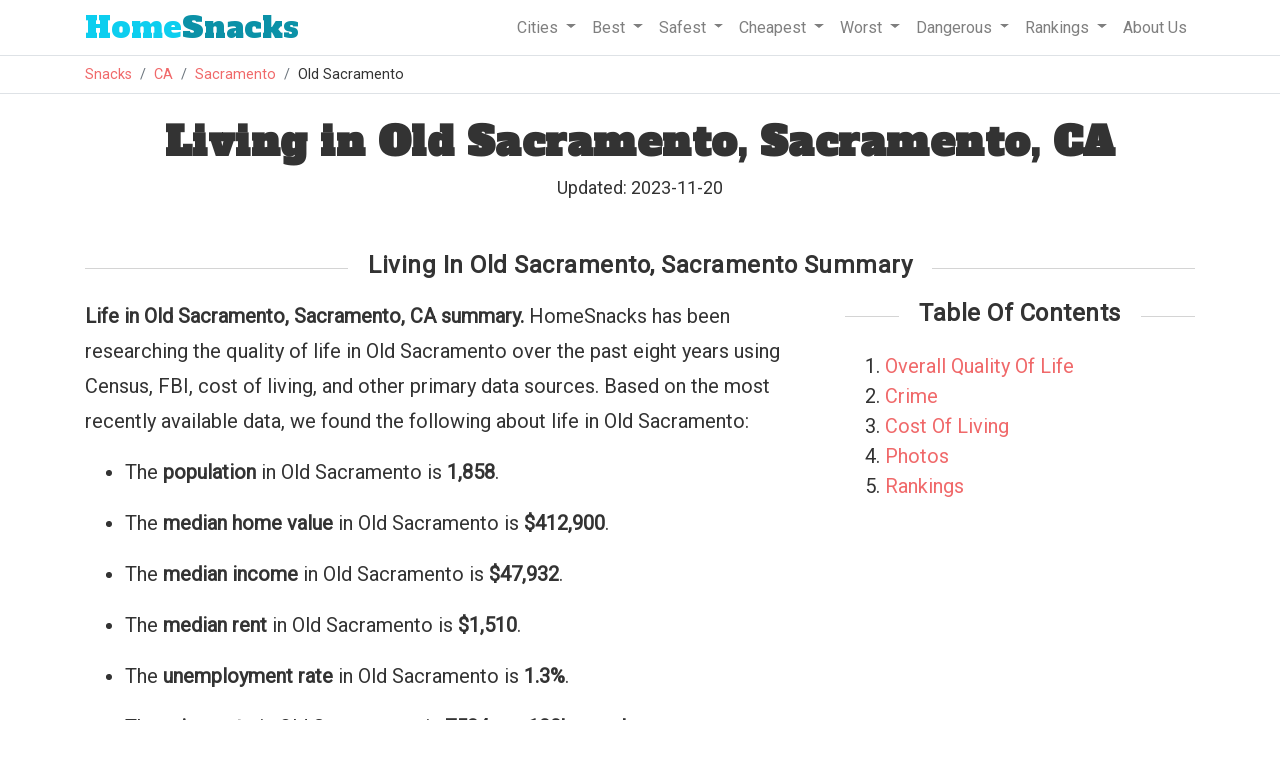

--- FILE ---
content_type: text/html
request_url: https://www.homesnacks.com/ca/old-sacramento-sacramento-neighborhood/
body_size: 10976
content:
<!DOCTYPE html><html lang="en"><head><meta charset="UTF-8"/>
<script>var __ezHttpConsent={setByCat:function(src,tagType,attributes,category,force,customSetScriptFn=null){var setScript=function(){if(force||window.ezTcfConsent[category]){if(typeof customSetScriptFn==='function'){customSetScriptFn();}else{var scriptElement=document.createElement(tagType);scriptElement.src=src;attributes.forEach(function(attr){for(var key in attr){if(attr.hasOwnProperty(key)){scriptElement.setAttribute(key,attr[key]);}}});var firstScript=document.getElementsByTagName(tagType)[0];firstScript.parentNode.insertBefore(scriptElement,firstScript);}}};if(force||(window.ezTcfConsent&&window.ezTcfConsent.loaded)){setScript();}else if(typeof getEzConsentData==="function"){getEzConsentData().then(function(ezTcfConsent){if(ezTcfConsent&&ezTcfConsent.loaded){setScript();}else{console.error("cannot get ez consent data");force=true;setScript();}});}else{force=true;setScript();console.error("getEzConsentData is not a function");}},};</script>
<script>var ezTcfConsent=window.ezTcfConsent?window.ezTcfConsent:{loaded:false,store_info:false,develop_and_improve_services:false,measure_ad_performance:false,measure_content_performance:false,select_basic_ads:false,create_ad_profile:false,select_personalized_ads:false,create_content_profile:false,select_personalized_content:false,understand_audiences:false,use_limited_data_to_select_content:false,};function getEzConsentData(){return new Promise(function(resolve){document.addEventListener("ezConsentEvent",function(event){var ezTcfConsent=event.detail.ezTcfConsent;resolve(ezTcfConsent);});});}</script>
<script>if(typeof _setEzCookies!=='function'){function _setEzCookies(ezConsentData){var cookies=window.ezCookieQueue;for(var i=0;i<cookies.length;i++){var cookie=cookies[i];if(ezConsentData&&ezConsentData.loaded&&ezConsentData[cookie.tcfCategory]){document.cookie=cookie.name+"="+cookie.value;}}}}
window.ezCookieQueue=window.ezCookieQueue||[];if(typeof addEzCookies!=='function'){function addEzCookies(arr){window.ezCookieQueue=[...window.ezCookieQueue,...arr];}}
addEzCookies([{name:"ezoab_193317",value:"mod298-c; Path=/; Domain=homesnacks.com; Max-Age=7200",tcfCategory:"store_info",isEzoic:"true",},{name:"ezosuibasgeneris-1",value:"f8d366b7-ead3-43e2-404a-e15d235a7cd0; Path=/; Domain=homesnacks.com; Expires=Mon, 18 Jan 2027 04:17:59 UTC; Secure; SameSite=None",tcfCategory:"understand_audiences",isEzoic:"true",}]);if(window.ezTcfConsent&&window.ezTcfConsent.loaded){_setEzCookies(window.ezTcfConsent);}else if(typeof getEzConsentData==="function"){getEzConsentData().then(function(ezTcfConsent){if(ezTcfConsent&&ezTcfConsent.loaded){_setEzCookies(window.ezTcfConsent);}else{console.error("cannot get ez consent data");_setEzCookies(window.ezTcfConsent);}});}else{console.error("getEzConsentData is not a function");_setEzCookies(window.ezTcfConsent);}</script><script type="text/javascript" data-ezscrex='false' data-cfasync='false'>window._ezaq = Object.assign({"edge_cache_status":13,"edge_response_time":116,"url":"https://www.homesnacks.com/ca/old-sacramento-sacramento-neighborhood/"}, typeof window._ezaq !== "undefined" ? window._ezaq : {});</script><script type="text/javascript" data-ezscrex='false' data-cfasync='false'>window._ezaq = Object.assign({"ab_test_id":"mod298-c"}, typeof window._ezaq !== "undefined" ? window._ezaq : {});window.__ez=window.__ez||{};window.__ez.tf={};</script><script type="text/javascript" data-ezscrex='false' data-cfasync='false'>window.ezDisableAds = true;</script>
<script data-ezscrex='false' data-cfasync='false' data-pagespeed-no-defer>var __ez=__ez||{};__ez.stms=Date.now();__ez.evt={};__ez.script={};__ez.ck=__ez.ck||{};__ez.template={};__ez.template.isOrig=true;__ez.queue=__ez.queue||function(){var e=0,i=0,t=[],n=!1,o=[],r=[],s=!0,a=function(e,i,n,o,r,s,a){var l=arguments.length>7&&void 0!==arguments[7]?arguments[7]:window,d=this;this.name=e,this.funcName=i,this.parameters=null===n?null:w(n)?n:[n],this.isBlock=o,this.blockedBy=r,this.deleteWhenComplete=s,this.isError=!1,this.isComplete=!1,this.isInitialized=!1,this.proceedIfError=a,this.fWindow=l,this.isTimeDelay=!1,this.process=function(){f("... func = "+e),d.isInitialized=!0,d.isComplete=!0,f("... func.apply: "+e);var i=d.funcName.split("."),n=null,o=this.fWindow||window;i.length>3||(n=3===i.length?o[i[0]][i[1]][i[2]]:2===i.length?o[i[0]][i[1]]:o[d.funcName]),null!=n&&n.apply(null,this.parameters),!0===d.deleteWhenComplete&&delete t[e],!0===d.isBlock&&(f("----- F'D: "+d.name),m())}},l=function(e,i,t,n,o,r,s){var a=arguments.length>7&&void 0!==arguments[7]?arguments[7]:window,l=this;this.name=e,this.path=i,this.async=o,this.defer=r,this.isBlock=t,this.blockedBy=n,this.isInitialized=!1,this.isError=!1,this.isComplete=!1,this.proceedIfError=s,this.fWindow=a,this.isTimeDelay=!1,this.isPath=function(e){return"/"===e[0]&&"/"!==e[1]},this.getSrc=function(e){return void 0!==window.__ezScriptHost&&this.isPath(e)&&"banger.js"!==this.name?window.__ezScriptHost+e:e},this.process=function(){l.isInitialized=!0,f("... file = "+e);var i=this.fWindow?this.fWindow.document:document,t=i.createElement("script");t.src=this.getSrc(this.path),!0===o?t.async=!0:!0===r&&(t.defer=!0),t.onerror=function(){var e={url:window.location.href,name:l.name,path:l.path,user_agent:window.navigator.userAgent};"undefined"!=typeof _ezaq&&(e.pageview_id=_ezaq.page_view_id);var i=encodeURIComponent(JSON.stringify(e)),t=new XMLHttpRequest;t.open("GET","//g.ezoic.net/ezqlog?d="+i,!0),t.send(),f("----- ERR'D: "+l.name),l.isError=!0,!0===l.isBlock&&m()},t.onreadystatechange=t.onload=function(){var e=t.readyState;f("----- F'D: "+l.name),e&&!/loaded|complete/.test(e)||(l.isComplete=!0,!0===l.isBlock&&m())},i.getElementsByTagName("head")[0].appendChild(t)}},d=function(e,i){this.name=e,this.path="",this.async=!1,this.defer=!1,this.isBlock=!1,this.blockedBy=[],this.isInitialized=!0,this.isError=!1,this.isComplete=i,this.proceedIfError=!1,this.isTimeDelay=!1,this.process=function(){}};function c(e,i,n,s,a,d,c,u,f){var m=new l(e,i,n,s,a,d,c,f);!0===u?o[e]=m:r[e]=m,t[e]=m,h(m)}function h(e){!0!==u(e)&&0!=s&&e.process()}function u(e){if(!0===e.isTimeDelay&&!1===n)return f(e.name+" blocked = TIME DELAY!"),!0;if(w(e.blockedBy))for(var i=0;i<e.blockedBy.length;i++){var o=e.blockedBy[i];if(!1===t.hasOwnProperty(o))return f(e.name+" blocked = "+o),!0;if(!0===e.proceedIfError&&!0===t[o].isError)return!1;if(!1===t[o].isComplete)return f(e.name+" blocked = "+o),!0}return!1}function f(e){var i=window.location.href,t=new RegExp("[?&]ezq=([^&#]*)","i").exec(i);"1"===(t?t[1]:null)&&console.debug(e)}function m(){++e>200||(f("let's go"),p(o),p(r))}function p(e){for(var i in e)if(!1!==e.hasOwnProperty(i)){var t=e[i];!0===t.isComplete||u(t)||!0===t.isInitialized||!0===t.isError?!0===t.isError?f(t.name+": error"):!0===t.isComplete?f(t.name+": complete already"):!0===t.isInitialized&&f(t.name+": initialized already"):t.process()}}function w(e){return"[object Array]"==Object.prototype.toString.call(e)}return window.addEventListener("load",(function(){setTimeout((function(){n=!0,f("TDELAY -----"),m()}),5e3)}),!1),{addFile:c,addFileOnce:function(e,i,n,o,r,s,a,l,d){t[e]||c(e,i,n,o,r,s,a,l,d)},addDelayFile:function(e,i){var n=new l(e,i,!1,[],!1,!1,!0);n.isTimeDelay=!0,f(e+" ...  FILE! TDELAY"),r[e]=n,t[e]=n,h(n)},addFunc:function(e,n,s,l,d,c,u,f,m,p){!0===c&&(e=e+"_"+i++);var w=new a(e,n,s,l,d,u,f,p);!0===m?o[e]=w:r[e]=w,t[e]=w,h(w)},addDelayFunc:function(e,i,n){var o=new a(e,i,n,!1,[],!0,!0);o.isTimeDelay=!0,f(e+" ...  FUNCTION! TDELAY"),r[e]=o,t[e]=o,h(o)},items:t,processAll:m,setallowLoad:function(e){s=e},markLoaded:function(e){if(e&&0!==e.length){if(e in t){var i=t[e];!0===i.isComplete?f(i.name+" "+e+": error loaded duplicate"):(i.isComplete=!0,i.isInitialized=!0)}else t[e]=new d(e,!0);f("markLoaded dummyfile: "+t[e].name)}},logWhatsBlocked:function(){for(var e in t)!1!==t.hasOwnProperty(e)&&u(t[e])}}}();__ez.evt.add=function(e,t,n){e.addEventListener?e.addEventListener(t,n,!1):e.attachEvent?e.attachEvent("on"+t,n):e["on"+t]=n()},__ez.evt.remove=function(e,t,n){e.removeEventListener?e.removeEventListener(t,n,!1):e.detachEvent?e.detachEvent("on"+t,n):delete e["on"+t]};__ez.script.add=function(e){var t=document.createElement("script");t.src=e,t.async=!0,t.type="text/javascript",document.getElementsByTagName("head")[0].appendChild(t)};__ez.dot=__ez.dot||{};__ez.queue.addFileOnce('/detroitchicago/boise.js', '/detroitchicago/boise.js?gcb=195-1&cb=5', true, [], true, false, true, false);__ez.queue.addFileOnce('/parsonsmaize/abilene.js', '/parsonsmaize/abilene.js?gcb=195-1&cb=e80eca0cdb', true, [], true, false, true, false);__ez.queue.addFileOnce('/parsonsmaize/mulvane.js', '/parsonsmaize/mulvane.js?gcb=195-1&cb=e75e48eec0', true, ['/parsonsmaize/abilene.js'], true, false, true, false);__ez.queue.addFileOnce('/detroitchicago/birmingham.js', '/detroitchicago/birmingham.js?gcb=195-1&cb=539c47377c', true, ['/parsonsmaize/abilene.js'], true, false, true, false);</script>
<script data-ezscrex="false" type="text/javascript" data-cfasync="false">window._ezaq = Object.assign({"ad_cache_level":0,"adpicker_placement_cnt":0,"ai_placeholder_cache_level":0,"ai_placeholder_placement_cnt":-1,"article_category":"Living","domain":"homesnacks.com","domain_id":193317,"ezcache_level":2,"ezcache_skip_code":0,"has_bad_image":0,"has_bad_words":0,"is_sitespeed":0,"lt_cache_level":0,"response_size":50254,"response_size_orig":44495,"response_time_orig":92,"template_id":5,"url":"https://www.homesnacks.com/ca/old-sacramento-sacramento-neighborhood/","word_count":0,"worst_bad_word_level":0}, typeof window._ezaq !== "undefined" ? window._ezaq : {});__ez.queue.markLoaded('ezaqBaseReady');</script>
<script type='text/javascript' data-ezscrex='false' data-cfasync='false'>
window.ezAnalyticsStatic = true;

function analyticsAddScript(script) {
	var ezDynamic = document.createElement('script');
	ezDynamic.type = 'text/javascript';
	ezDynamic.innerHTML = script;
	document.head.appendChild(ezDynamic);
}
function getCookiesWithPrefix() {
    var allCookies = document.cookie.split(';');
    var cookiesWithPrefix = {};

    for (var i = 0; i < allCookies.length; i++) {
        var cookie = allCookies[i].trim();

        for (var j = 0; j < arguments.length; j++) {
            var prefix = arguments[j];
            if (cookie.indexOf(prefix) === 0) {
                var cookieParts = cookie.split('=');
                var cookieName = cookieParts[0];
                var cookieValue = cookieParts.slice(1).join('=');
                cookiesWithPrefix[cookieName] = decodeURIComponent(cookieValue);
                break; // Once matched, no need to check other prefixes
            }
        }
    }

    return cookiesWithPrefix;
}
function productAnalytics() {
	var d = {"pr":[6,3],"omd5":"b19828c578eeab07001df84ec17b82fd","nar":"risk score"};
	d.u = _ezaq.url;
	d.p = _ezaq.page_view_id;
	d.v = _ezaq.visit_uuid;
	d.ab = _ezaq.ab_test_id;
	d.e = JSON.stringify(_ezaq);
	d.ref = document.referrer;
	d.c = getCookiesWithPrefix('active_template', 'ez', 'lp_');
	if(typeof ez_utmParams !== 'undefined') {
		d.utm = ez_utmParams;
	}

	var dataText = JSON.stringify(d);
	var xhr = new XMLHttpRequest();
	xhr.open('POST','/ezais/analytics?cb=1', true);
	xhr.onload = function () {
		if (xhr.status!=200) {
            return;
		}

        if(document.readyState !== 'loading') {
            analyticsAddScript(xhr.response);
            return;
        }

        var eventFunc = function() {
            if(document.readyState === 'loading') {
                return;
            }
            document.removeEventListener('readystatechange', eventFunc, false);
            analyticsAddScript(xhr.response);
        };

        document.addEventListener('readystatechange', eventFunc, false);
	};
	xhr.setRequestHeader('Content-Type','text/plain');
	xhr.send(dataText);
}
__ez.queue.addFunc("productAnalytics", "productAnalytics", null, true, ['ezaqBaseReady'], false, false, false, true);
</script><base href="https://www.homesnacks.com/ca/old-sacramento-sacramento-neighborhood/"/>
        
        <meta name="viewport" content="width=device-width, initial-scale = 1.0, maximum-scale=1.0, user-scalable=no"/>

        <title>Living In Old Sacramento, Sacramento, CA - HomeSnacks</title>
        <meta name="description" content="We take you around Old Sacramento in Sacramento to find out what it&#39;s like to call it home."/>
        <link rel="canonical" href="https://www.homesnacks.com/ca/old-sacramento-sacramento-neighborhood/"/>
        <link rel="shortcut icon" href="https://www.homesnacks.com/wp-content/uploads/2015/03/hs-favicon.png"/>

        <meta property="og:locale" content="en_US"/>
        <meta property="og:title" content="Living In Old Sacramento, Sacramento, CA"/>
        <meta property="og:description" content="We take you around Old Sacramento in Sacramento to find out what it&#39;s like to call it home."/>
        <meta property="og:url" content="https://www.homesnacks.com/ca/old-sacramento-sacramento-neighborhood/"/>
        <meta property="og:site_name" content="HomeSnacks"/>
        <meta property="article:publisher" content="https://www.facebook.com/HomeSnacks"/>
        <meta property="article:tag" content="California"/>
        <meta property="article:section" content="Living"/>
        <meta property="og:image" content="https://www.homesnacks.com/images/defaults/best-neighborhoods/3.jpg"/>
        <meta property="og:image:width" content="600"/>
        <meta property="og:image:height" content="360"/>
        <meta name="twitter:card" content="summary_large_image"/>
        <meta name="twitter:description" content="We take you around Old Sacramento in Sacramento to find out what it&#39;s like to call it home."/>
		
        <link rel="stylesheet" href="https://www.homesnacks.com/assets/css/bootstrap.min.css"/>
        <link rel="preconnect" href="https://fonts.googleapis.com"/>
        <link rel="preconnect" href="https://fonts.gstatic.com" crossorigin=""/>
        <link href="https://fonts.googleapis.com/css?family=Roboto%3A300%2C400&amp;ver=4.1.8" rel="stylesheet" type="text/css"/>
        <link href="https://fonts.googleapis.com/css?family=Alfa+Slab+One" rel="stylesheet"/>
        <link rel="stylesheet" type="text/css" href="https://www.homesnacks.com/college/css/style.css"/>
        
<style>
.jump{
    color: #f0696a; cursor:pointer;
}
</style>


        <script src="https://www.homesnacks.com/cities/js/master.js" type="text/javascript" defer=""></script>
        <script>
          (function(i,s,o,g,r,a,m){i['GoogleAnalyticsObject']=r;i[r]=i[r]||function(){
          (i[r].q=i[r].q||[]).push(arguments)},i[r].l=1*new Date();a=s.createElement(o),
          m=s.getElementsByTagName(o)[0];a.async=1;a.src=g;m.parentNode.insertBefore(a,m)
          })(window,document,'script','//www.google-analytics.com/analytics.js','ga');

          ga('create', 'UA-61370432-1', 'auto');
          ga('send', 'pageview');
        </script><script type='text/javascript'>
var ezoTemplate = 'orig_site';
var ezouid = '1';
var ezoFormfactor = '1';
</script><script data-ezscrex="false" type='text/javascript'>
var soc_app_id = '0';
var did = 193317;
var ezdomain = 'homesnacks.com';
var ezoicSearchable = 1;
</script>
<script async data-ezscrex="false" data-cfasync="false" src="//www.humix.com/video.js"></script></head>
    <body>
        <div class="border-bottom w-100">
            <div class="container">
                <nav class="navbar navbar-expand-lg navbar-light">
                  <a class="navbar-brand" href="https://www.homesnacks.com"><span class="hs-style">Home</span>Snacks</a>
                  <button class="navbar-toggler" type="button" data-toggle="collapse" data-target="#navbarSupportedContent" aria-controls="navbarSupportedContent" aria-expanded="false" aria-label="Toggle navigation">
                    <span class="navbar-toggler-icon"></span>
                  </button>

                  <div class="collapse navbar-collapse" id="navbarSupportedContent">
                    <ul class="navbar-nav ml-auto">
                        <li class="nav-item dropdown">
                            <a class="nav-link dropdown-toggle" href="#" id="navbarCities" role="button" data-toggle="dropdown" aria-haspopup="true" aria-expanded="false">
                              Cities
                            </a>
                            <div class="dropdown-menu" aria-labelledby="navbarCities">
                                <a class="dropdown-item" href="https://www.homesnacks.com/list-of-cities-in-usa.html">Biggest Cities In America</a>
                                <a class="dropdown-item" href="https://www.homesnacks.com/cities/cities-in-california/">Biggest Cities In California</a>
                                <a class="dropdown-item" href="https://www.homesnacks.com/cities/cities-in-florida/">Biggest Cities In Florida</a>
                                <a class="dropdown-item" href="https://www.homesnacks.com/cities/cities-in-texas/">Biggest Cities In Texas</a>
                            </div>
                        </li>
                        <li class="nav-item dropdown">
                            <a class="nav-link dropdown-toggle" href="#" id="navbarBest" role="button" data-toggle="dropdown" aria-haspopup="true" aria-expanded="false">
                              Best
                            </a>
                            <div class="dropdown-menu" aria-labelledby="navbarBest">
                                <a class="dropdown-item" href="https://www.homesnacks.com/best-places-to-live-in-america/">Best Places To Live In America</a>
                                <a class="dropdown-item" href="https://www.homesnacks.com/these-are-the-10-best-states-to-live-in-america/">Best States To Live In America</a>
                                <a class="dropdown-item" href="https://www.homesnacks.com/category/best-places-to-live/">Best Places To Live By State</a>
                                <a class="dropdown-item" href="https://www.homesnacks.com/best-places-to-live-in-california/">Best Places To Live In Florida</a>
                                <a class="dropdown-item" href="https://www.homesnacks.com/these-are-the-10-best-places-to-live-in-florida/">Best Places To Live In California</a>
                            </div>
                        </li>
                        <li class="nav-item dropdown">
                            <a class="nav-link dropdown-toggle" href="#" id="navbarSafest" role="button" data-toggle="dropdown" aria-haspopup="true" aria-expanded="false">
                              Safest
                            </a>
                            <div class="dropdown-menu" aria-labelledby="navbarSafest">
                                <a class="dropdown-item" href="https://www.homesnacks.com/safest/">Safest Cities To Live In America</a>
                                <a class="dropdown-item" href="https://www.homesnacks.com/safest-states-in-america/">Safest States To Live In America</a>
                                <a class="dropdown-item" href="https://www.homesnacks.com/cities/safest-places-in-florida/">Safest Places To Live In Florida</a>
                                <a class="dropdown-item" href="https://www.homesnacks.com/cities/safest-places-in-california/">Safest Places To Live In California</a>
                                <a class="dropdown-item" href="https://www.homesnacks.com/cities/safest-places-in-texas/">Safest Places To Live In Texas</a>
                            </div>
                        </li>
                        <li class="nav-item dropdown">
                            <a class="nav-link dropdown-toggle" href="#" id="navbarSafest" role="button" data-toggle="dropdown" aria-haspopup="true" aria-expanded="false">
                              Cheapest
                            </a>
                            <div class="dropdown-menu" aria-labelledby="navbarSafest">
                                <a class="dropdown-item" href="https://www.homesnacks.com/cheapest-cities-in-america/">Affordable Cities To Live In America</a>
                                <a class="dropdown-item" href="https://www.homesnacks.com/cheapest-states-to-live-in/">Affordable States To Live In America</a>
                                <a class="dropdown-item" href="https://www.homesnacks.com/category/affordable/">Affordable Places To Live By State</a>
                                <a class="dropdown-item" href="https://www.homesnacks.com/most-affordable-places-in-florida/">Affordable Places To Live In Florida</a>
                                <a class="dropdown-item" href="https://www.homesnacks.com/most-affordable-places-in-california/">Affordable Places To Live In California</a>
                            </div>
                        </li>
                        <li class="nav-item dropdown">
                            <a class="nav-link dropdown-toggle" href="#" id="navbarWorst" role="button" data-toggle="dropdown" aria-haspopup="true" aria-expanded="false">
                              Worst
                            </a>
                            <div class="dropdown-menu" aria-labelledby="navbarWorst">
                                <a class="dropdown-item" href="https://www.roadsnacks.net/worst-places-to-live-in-america/">Worst Cities To Live In America</a>
                                <a class="dropdown-item" href="https://www.roadsnacks.net/worst-states-in-america/">Worst States To Live In America</a>
                                <a class="dropdown-item" href="https://www.roadsnacks.net/category/worst/">Worst Places To Live By State</a>
                                <a class="dropdown-item" href="https://www.roadsnacks.net/these-are-the-ten-worst-places-in-florida/">Worst Places To Live In Florida</a>
                                <a class="dropdown-item" href="https://www.roadsnacks.net/worst-places-to-live-in-california/">Worst Places To Live In California</a>
                                <a class="dropdown-item" href="https://www.roadsnacks.net/worst-places-to-live-in-texas/">Worst Places To Live In Texas</a>
                            </div>
                        </li>
                        <li class="nav-item dropdown">
                            <a class="nav-link dropdown-toggle" href="#" id="navbarDangerous" role="button" data-toggle="dropdown" aria-haspopup="true" aria-expanded="false">
                              Dangerous
                            </a>
                            <div class="dropdown-menu" aria-labelledby="navbarDangerous">
                                <a class="dropdown-item" href="https://www.roadsnacks.net/most-dangerous-cities/">Most Dangerous Cities To Live In America</a>
                                <a class="dropdown-item" href="https://www.roadsnacks.net/most-dangerous-states-in-america/">Most Dangerous States To Live In America</a>
                                <a class="dropdown-item" href="https://www.roadsnacks.net/category/dangerous/">Most Dangerous Cities To Live By State</a>
                                <a class="dropdown-item" href="https://www.roadsnacks.net/most-dangerous-cities-in-florida/">Most Dangerous Cities In Florida</a>
                                <a class="dropdown-item" href="https://www.roadsnacks.net/most-dangerous-cities-in-california/">Most Dangerous Cities In California</a>
                                <a class="dropdown-item" href="https://www.roadsnacks.net/most-dangerous-places-in-texas/">Most Dangerous Cities In Texas</a>
                            </div>
                        </li>
                            <li class="nav-item dropdown">
                            <a class="nav-link dropdown-toggle" href="#" id="navbarRankings" role="button" data-toggle="dropdown" aria-haspopup="true" aria-expanded="false">
                              Rankings
                            </a>
                            <div class="dropdown-menu" aria-labelledby="navbarRankings">
                                <a class="dropdown-item" href="https://www.homesnacks.com/category/research/">Demographics And Statistics</a>
                                <a class="dropdown-item" href="https://www.homesnacks.com/answers/">Questions And Answers</a>
                                <a class="dropdown-item" href="https://www.homesnacks.com/category/richest/">Richest Cities</a>
                                <a class="dropdown-item" href="https://www.homesnacks.com/category/best-neighborhoods/">Best Neighborhoods</a>
                            </div>
                        </li>
                        <li class="nav-item">
                            <a class="nav-link" href="https://www.homesnacks.com/about-us/">
                              About Us
                            </a>
                        </li>
                    </ul>
                  </div>
                </nav>
            </div><!--.container-->
        </div>
        <div class="border-bottom w-100">
            <div class="container">
                <ol class="breadcrumb">
                    <li class="breadcrumb-item"><a href="https://www.homesnacks.com">Snacks</a></li>
                    
<li class="breadcrumb-item"><a href="https://www.homesnacks.com/cities/cities-in-california/">CA</a></li>
<li class="breadcrumb-item"><a href="https://www.homesnacks.com/ca/sacramento/">Sacramento</a></li>
<li class="breadcrumb-item">Old Sacramento</li>

                </ol>
            </div>
        </div>
        
        
<div class="container">
    <h1 class="mt-4 text-center">Living in Old Sacramento, Sacramento, CA</h1>
    <div class="mt-2 text-center">
        <div id="author_info" style="font-size:18px;">
            Updated: 2023-11-20
        </div>
    </div>
    <!-- Ezoic - Top Data - top_of_page --><div class="row"><div id="ezoic-pub-ad-placeholder-119"></div></div><!-- End Ezoic - Top Data - top_of_page -->
        
    <h2 class="section-header"><span>Living In Old Sacramento, Sacramento Summary</span></h2>
    <div class="row">
        <div class="col-sm-8">
            <p><b>Life in Old Sacramento, Sacramento, CA summary.</b> HomeSnacks has been researching the quality of life in Old Sacramento over the past eight years using Census, FBI, cost of living, and other primary data sources. Based on the most recently available data, we found the following about life in Old Sacramento: </p>
            <ul>
            <li><p>The <b>population</b> in Old Sacramento is <b>1,858</b>.</p></li>
            <li><p>The <b>median home value</b> in Old Sacramento is <b>$412,900</b>.</p></li>
            <li><p>The <b>median income</b> in Old Sacramento is <b>$47,932</b>.</p></li>
            <li><p>The <b>median rent</b> in Old Sacramento is <b>$1,510</b>.</p></li>
            
                <li><p>The <b>unemployment rate</b> in Old Sacramento is <b>1.3%</b>.</p></li>
            <li><p>The <b>crime rate</b> in Old Sacramento is <b>7534 per 100k people</b>.</p></li>
            </ul>
        </div>
        <div class="col-sm-4">
            <h3 class="text-center mt-0 mb-4 section-header"><span>Table Of Contents</span></h3>
            <ol id="toc">
                <li><a href="#overall">Overall Quality Of Life</a></li>
                <li><a href="#crime">Crime</a></li>
                <li><a href="#cost-of-living">Cost Of Living</a></li>
                <li><a href="#images">Photos</a></li>
                <li><a href="#rankings">Rankings</a></li>
            </ol>
        </div>
    </div><!--.row .summary-->
    
	
    
    
    <h2 class="section-header" id="overall"><span>Old Sacramento, Sacramento Quality Of Life</span></h2>
    <div class="row">
        <div class="col-sm-4 ta-center">
            <div class="score-outer">
                <div class="score-inner">
                    <div class="score-element">
                        8<br/><span class="source out-of">/10</span>
                    </div>
                </div>
            </div>
            Overall SnackAbility
        </div>
        <div class="col-sm-8">
            <div class="row">
                <div class="col-sm-6">
                    <div class="row">
                        <div class="col-6">
                            <div class="info-box border">
                                <div class="row minor-score-align">
                                    <div class="col-7 snackscore">Jobs</div>
                                    <div class="col-5 ta-right">8<span class="source">/10</span></div>
                                </div>
                            </div>
                        </div>
                        <div class="col-6">
                            <div class="info-box border">
                                <div class="row minor-score-align">
                                    <div class="col-7 snackscore">Affordability</div>
                                    <div class="col-5 ta-right">6</div>
                                </div>
                            </div>
                        </div>
                        </div>
                </div>
                <div class="col-sm-6">
                    <div class="row">
                        <div class="col-6">
                            <div class="info-box border">
                                <div class="row minor-score-align">
                                    <div class="col-7 snackscore">Safety</div><div class="col-5 ta-right">8</div>
                                    </div>
                            </div>
                        </div>
                        <div class="col-6">
                            <div class="info-box border">
                                <div class="row minor-score-align">
                                    <div class="col-7 snackscore">Amenities</div><div class="col-5 ta-right">6</div>
                                </div>
                            </div>
                        </div>
                        </div>
                </div>
            </div>
            <div class="row">
                <div class="col-12">
                    <div class="info-box border">
                        <div class="text-center" style="text-align:center;">
                            <span class="jump" source="bd" data="adid=9983504&amp;category=16&amp;zipcode=95814&amp;PropertyType=Non-Foreclosure&amp;subid=neighborhood-page_top_95814_zipcode" onclick="source(this)">Search Homes For Sale In Sacramento, CA</span>
                            
                        </div>
                    </div>
                </div>
            </div>
        </div>
    </div><!--.row .summary-->
    
    
    

    <div class="row"><!-- Ezoic - UnderTitle Data - under_page_title --><div id="ezoic-pub-ad-placeholder-123"></div><!-- End Ezoic - UnderTitle Data - under_page_title --></div>

    
    
    <section id="crime">
    <h2 class="section-header"><span>Old Sacramento, Sacramento Crime Report</span></h2>
    <div class="row">
        <div class="col-lg-8">
            <div class="row mb-2">
                <p><b>Crime in Old Sacramento, Sacramento summary.</b> We derived crime rates by looking data from the FBI for Sacramento and estimating down to Old Sacramento. Key points include: </p>
                <ul>
                <li><p>There were <b>140 total crimes</b> in Old Sacramento in the last reporting year.</p></li>
                <li><p>The <b>overall crime rate per 100,000</b> people in Old Sacramento is <b>7,534 / 100k people</b>.</p></li>
                <li><p>The <b>violent crime rate per 100,000</b> people in Old Sacramento is <b>1,329 / 100k people</b>.</p></li>
                <li><p>The <b>property crime rate per 100,000</b> people in Old Sacramento is <b>6,205 / 100k people</b>.</p></li>
                <li><p>Overall, crime in Old Sacramento is <b>224.16% above the national average</b>.</p></li>
                </ul>
            </div>
        </div>
        <div class="col-lg-4">
            <div class="col statistic-box" data-bg="oddbird"><div class="statistic-box-inner"><span>140</span><br/>Total Crimes</div></div>
            <div class="col statistic-box" data-bg="oddbird">
                    
                    <div class="statistic-box-inner" style="color:red;">
                    
                        <span>224.16%</span>
                        
                        <br/>Above National Average
                        
                    </div>
                </div>
        </div>
    </div>
    <div class="row">
        <div class="col-lg-8">
            <h3>Crime In Old Sacramento, Sacramento vs Sacramento Comparison Table</h3>
            <div class="table-responsive">
            <table class="table statistic-table">
                <thead>
                    <tr>
                        <th>Statistic</th>
                        <th>Count<br/><span class="source">Raw</span></th>
                        <th>Old Sacramento<br/><span class="source">/ 100k People</span></th>
                        <th>Sacramento<br/><span class="source">/ 100k People</span></th>
                        <th>California<br/><span class="source">/ 100k People</span></th>
                        <th>National<br/><span class="source">/ 100k People</span></th></tr>
                </thead>
                <tbody>
                    <tr style="background:#f9f9f9;">
                        <td>Total Crimes Per 100K</td>
                        <td>140</td>
                        <td>7,534</td>
                        <td>4,069.0</td>
                        <td>2,581.0</td>
                        <td>2,324.2</td>
                        
                    </tr>
                    <tr style="height:10px;">
                        <td colspan="5"></td>
                    </tr>
                    
                    <tr style="background:#f9f9f9;">
                        <td>Violent Crime</td>
                        <td>25</td>
                        <td>1,329</td>
                        <td>901.7</td>
                        <td>442.0</td>
                        <td>369.8</td>
                    </tr>
                    
                    <tr style="background:#f9f9f9;">
                        <td>Property Crime</td>
                        <td>115</td>
                        <td>6,205</td>
                        <td>3,167.3</td>
                        <td>2,138.9</td>
                        <td>1,954.4</td>
                    </tr>
                    
                </tbody>
            </table>
            </div>
            <div class="info-box border">
                <div class="" style="text-align:center;">
                    <a href="https://www.homesnacks.com/ca/sacramento-crime/"> Sacramento Full Crime Report</a>
                </div>
            </div>
        </div>
    </div>
    </section>
    
    

    <div class="row"><!-- Ezoic - UnderTitle Data - under_page_title --><div id="ezoic-pub-ad-placeholder-123"></div><!-- End Ezoic - UnderTitle Data - under_page_title --></div>

    
    
    <section id="cost-of-living">
    <h2 class="section-header"><span>Old Sacramento, Sacramento Cost Of Living</span></h2>
    <div class="row">
        <div class="col-lg-8">
            <p><b>Cost of living in Old Sacramento, Sacramento summary.</b> We use data on the cost of living to determine how expensive it is to live in Old Sacramento. Real estate prices and rent drive most of the variance in cost of living around Sacramento. Key points include: </p>
            <ul>
            <li><p>The <b>cost of living</b> in Old Sacramento is <b>112</b> with 100 being average.</p></li>
            <li><p>The <b>cost of living</b> in Sacramento is <b>0.9x lower</b> than the city average.</p></li>
            <li><p>The median home value in Old Sacramento is $412,900.</p></li>
            <li><p>The median rent in Old Sacramento is <b>$1,510</b>.</p></li>
            </ul>
        </div>
        <div class="col-lg-4">
            <div class="col statistic-box" data-bg="oddbird"><div class="statistic-box-inner"><span>120</span><br/>Sacramento&#39;s Overall Cost Of Living</div></div>
            <div class="col statistic-box" data-bg="oddbird"><div class="statistic-box-inner"><span>
                $412,900</span><br/>Home Prices
            </div></div>
            <div class="col statistic-box" data-bg="oddbird"><div class="statistic-box-inner"><span>
                $1,510</span><br/>Rent
            </div></div>
        </div>
    </div>
    <div class="row">    
        <h3>Cost Of Living In Old Sacramento, Sacramento Comparison Table</h3>
        <div class="col-lg-8">
            <div class="table-responsive">
            <table class="table statistic-table">
                <thead>
                    <tr>
                        <th>Living Expense</th>
                        <th>Old Sacramento</th>
                        <th><a href="https://www.homesnacks.com/ca/sacramento-cost-of-living/">Sacramento</a></th>
                        <th>California</th>
                        <th><a href="https://www.homesnacks.com/cheapest-states-to-live-in/">National Average</a></th></tr>
                </thead>
                <tbody>
                    <tr style="background:#f9f9f9;">
                        <td>Overall</td>
                        <td>112</td>
                        <td>120</td>
                        <td>139</td>
                        <td>100</td>
                    </tr>
                    <tr style="height:10px;">
                        <td colspan="5"></td>
                    </tr>
                    
                    <tr style="background:#f9f9f9;">
                        <td>Services</td>
                        <td> 109 </td>
                        <td>117</td>
                        <td>110</td>
                        <td>100</td>
                    </tr>
                    
                    <tr>
                        <td>Groceries</td>
                        <td> 104 </td>
                        <td>106</td>
                        <td>112</td>
                        <td>100</td>
                    </tr>
                    
                    <tr style="background:#f9f9f9;">
                        <td>Health</td>
                        <td></td>
                        <td>120</td>
                        <td>109</td>
                        <td>100</td>
                    </tr>
                    
                    <tr>
                        <td>Housing</td>
                        <td> 113 </td>
                        <td>134</td>
                        <td>204</td>
                        <td>100</td>
                    </tr>
                    
                    <tr style="background:#f9f9f9;">
                        <td>Transportation</td>
                        <td> 132 </td>
                        <td>132</td>
                        <td>126</td>
                        <td>100</td>
                    </tr>
                    
                    <tr>
                        <td>Utilities</td>
                        <td> 108 </td>
                        <td>110</td>
                        <td>124</td>
                        <td>100</td>
                    </tr>
                    
                </tbody>
            </table>
            </div>
            <div class="info-box border">
                <div class="" style="text-align:center;">
                    <a href="https://www.homesnacks.com/ca/sacramento-cost-of-living/"> Sacramento Full Cost Of Living Report</a>
                </div>
            </div>
        </div>
    </div>
    </section>
    
    

    <div class="row"><!-- Ezoic - UnderTitle Data - under_page_title --><div id="ezoic-pub-ad-placeholder-123"></div><!-- End Ezoic - UnderTitle Data - under_page_title --></div>
	
    
    
    <h2 class="section-header" id="photos"><span>Old Sacramento, Sacramento Photos</span></h2>
    <div class="row">
        
        <div class="col-md-4 strip-item-outer">
            <div class="strip-item">
                <img src="https://www.homesnacks.com/images/ca/sacramento-ca-1.jpg" alt="Sac Rt Siemens"/>
            </div><!--.strip-item-->
            
            <div class="strip-item-outer-source">Source: <span class="jump" source="en.wikipedia.org/wiki/File:Sac_RT_Siemens.jpg" data="" onclick="source(this)">Wikipedia  User </span> |  | <span class="jump" source="www.gnu.org/copyleft/fdl.html" data="" onclick="source(this)">GFDL</span></div>
            
        </div><!--.strip-item-outer-->
        
        <div class="col-md-4 strip-item-outer">
            <div class="strip-item">
                <img src="https://www.homesnacks.com/images/ca/sacramento-ca-12.jpg" alt="Sacramento Chinatown Mall Paifang"/>
            </div><!--.strip-item-->
            
            <div class="strip-item-outer-source">Source: Public Domain</div>
            
        </div><!--.strip-item-outer-->
        
        <div class="col-md-4 strip-item-outer">
            <div class="strip-item">
                <img src="https://www.homesnacks.com/images/ca/sacramento-ca-14.jpg" alt="Tower Bridge Sacramento Edit"/>
            </div><!--.strip-item-->
            
            <div class="strip-item-outer-source">Source: Public Domain</div>
            
        </div><!--.strip-item-outer-->
        
    </div>
    

    
    
    <h2 class="section-header" id="rankings"><span>Sacramento Articles</span></h2>
    <div class="row">
        
        <div class="col-md-4 strip-item-outer">
            <div class="strip-item">
                <a href="https://www.roadsnacks.net/worst-neighborhoods-in-sacramento-ca/"><h3>Worst Neighborhoods In Sacramento</h3></a>
                <a href="https://www.roadsnacks.net/worst-neighborhoods-in-sacramento-ca/"><img src="https://www.homesnacks.com/images/defaults/best-neighborhoods/10.jpg" alt="Worst Neighborhoods In Sacramento"/></a>
                <div class="mask" onclick="location.href=&#39;https://www.roadsnacks.net/worst-neighborhoods-in-sacramento-ca/&#39;"></div>
            </div><!--.strip-item-->
        </div><!--.strip-item-outer-->
        
    </div><!--.row-->
    
    
    <h2 class="section-header"><span>Rankings for Sacramento in California</span></h2>
    
    <div class="row">
        
        <div class="col-md-4 strip-item-outer">
            <div class="strip-item">
                
                <a href="https://www.roadsnacks.net/most-dangerous-cities-in-california/"><h3>Ranks #30 in Most Dangerous Cities In California</h3></a>
                
                <a href="https://www.roadsnacks.net/most-dangerous-cities-in-california/"><img src="https://www.homesnacks.com/images/defaults/best-neighborhoods/10.jpg" alt="Most Dangerous Cities In California"/></a>
                <div class="mask" onclick="location.href=&#39;https://www.roadsnacks.net/most-dangerous-cities-in-california/&#39;"></div>
            </div><!--.strip-item-->
        </div><!--.strip-item-outer-->
        
        <div class="col-md-4 strip-item-outer">
            <div class="strip-item">
                
                <a href="https://www.homesnacks.com/best-cities-for-singles-in-california/"><h3>Ranks #61 in Best Cities For Singles In California</h3></a>
                
                <a href="https://www.homesnacks.com/best-cities-for-singles-in-california/"><img src="https://www.homesnacks.com/images/defaults/best-neighborhoods/9.jpg" alt="Best Cities For Singles In California"/></a>
                <div class="mask" onclick="location.href=&#39;https://www.homesnacks.com/best-cities-for-singles-in-california/&#39;"></div>
            </div><!--.strip-item-->
        </div><!--.strip-item-outer-->
        
        <div class="col-md-4 strip-item-outer">
            <div class="strip-item">
                
                <a href="https://www.homesnacks.com/most-expensive-cities-in-california/"><h3>Ranks #76 in Most Expensive Places To Live In California</h3></a>
                
                <a href="https://www.homesnacks.com/most-expensive-cities-in-california/"><img src="https://www.homesnacks.com/images/defaults/best-neighborhoods/8.jpg" alt="Most Expensive Places To Live In California"/></a>
                <div class="mask" onclick="location.href=&#39;https://www.homesnacks.com/most-expensive-cities-in-california/&#39;"></div>
            </div><!--.strip-item-->
        </div><!--.strip-item-outer-->
        
    </div><!--.row-->
    



     <h2 class="section-header"><span>Articles About California</span></h2>
    <div class="row">
        
        <div class="col-md-4 strip-item-outer">
            <div class="strip-item">
                <a href="https://www.roadsnacks.net/most-dangerous-cities-in-california/"><h3>Most Dangerous Cities In California</h3></a>
                <a href="https://www.roadsnacks.net/most-dangerous-cities-in-california/"><img src="https://www.homesnacks.com/images/defaults/8.jpg" alt="Most Dangerous Cities In California"/></a>
                <div class="mask" onclick="location.href=&#39;https://www.roadsnacks.net/most-dangerous-cities-in-california/&#39;"></div>
            </div><!--.strip-item-->
        </div><!--.strip-item-outer-->
        
        <div class="col-md-4 strip-item-outer">
            <div class="strip-item">
                <a href="https://www.homesnacks.com/best-cities-for-singles-in-california/"><h3>Best Cities For Singles In California</h3></a>
                <a href="https://www.homesnacks.com/best-cities-for-singles-in-california/"><img src="https://www.homesnacks.com/images/defaults/7.jpg" alt="Best Cities For Singles In California"/></a>
                <div class="mask" onclick="location.href=&#39;https://www.homesnacks.com/best-cities-for-singles-in-california/&#39;"></div>
            </div><!--.strip-item-->
        </div><!--.strip-item-outer-->
        
        <div class="col-md-4 strip-item-outer">
            <div class="strip-item">
                <a href="https://www.homesnacks.com/most-expensive-cities-in-california/"><h3>Most Expensive Places To Live In California</h3></a>
                <a href="https://www.homesnacks.com/most-expensive-cities-in-california/"><img src="https://www.homesnacks.com/images/defaults/6.jpg" alt="Most Expensive Places To Live In California"/></a>
                <div class="mask" onclick="location.href=&#39;https://www.homesnacks.com/most-expensive-cities-in-california/&#39;"></div>
            </div><!--.strip-item-->
        </div><!--.strip-item-outer-->
        
        <div class="col-md-4 strip-item-outer">
            <div class="strip-item">
                <a href="https://www.homesnacks.com/best-cities-for-families-in-california/"><h3>Best Places To Raise A Family In California</h3></a>
                <a href="https://www.homesnacks.com/best-cities-for-families-in-california/"><img src="https://www.homesnacks.com/images/defaults/5.jpg" alt="Best Places To Raise A Family In California"/></a>
                <div class="mask" onclick="location.href=&#39;https://www.homesnacks.com/best-cities-for-families-in-california/&#39;"></div>
            </div><!--.strip-item-->
        </div><!--.strip-item-outer-->
        
        <div class="col-md-4 strip-item-outer">
            <div class="strip-item">
                <a href="https://www.homesnacks.com/best-places-to-live-in-california/"><h3>Best Places To Live In California</h3></a>
                <a href="https://www.homesnacks.com/best-places-to-live-in-california/"><img src="https://www.homesnacks.com/images/defaults/4.jpg" alt="Best Places To Live In California"/></a>
                <div class="mask" onclick="location.href=&#39;https://www.homesnacks.com/best-places-to-live-in-california/&#39;"></div>
            </div><!--.strip-item-->
        </div><!--.strip-item-outer-->
        
        <div class="col-md-4 strip-item-outer">
            <div class="strip-item">
                <a href="https://www.roadsnacks.net/worst-places-to-live-in-california/"><h3>Worst Places To Live In California</h3></a>
                <a href="https://www.roadsnacks.net/worst-places-to-live-in-california/"><img src="https://www.homesnacks.com/images/defaults/3.jpg" alt="Worst Places To Live In California"/></a>
                <div class="mask" onclick="location.href=&#39;https://www.roadsnacks.net/worst-places-to-live-in-california/&#39;"></div>
            </div><!--.strip-item-->
        </div><!--.strip-item-outer-->
        
        <div class="col-md-4 strip-item-outer">
            <div class="strip-item">
                <a href="https://www.homesnacks.com/most-affordable-places-in-california/"><h3>Cheapest Places To Live In California</h3></a>
                <a href="https://www.homesnacks.com/most-affordable-places-in-california/"><img src="https://www.homesnacks.com/images/defaults/2.jpg" alt="Cheapest Places To Live In California"/></a>
                <div class="mask" onclick="location.href=&#39;https://www.homesnacks.com/most-affordable-places-in-california/&#39;"></div>
            </div><!--.strip-item-->
        </div><!--.strip-item-outer-->
        
        <div class="col-md-4 strip-item-outer">
            <div class="strip-item">
                <a href="https://www.homesnacks.com/richest-places-california/"><h3>Richest Cities In California</h3></a>
                <a href="https://www.homesnacks.com/richest-places-california/"><img src="https://www.homesnacks.com/images/defaults/1.jpg" alt="Richest Cities In California"/></a>
                <div class="mask" onclick="location.href=&#39;https://www.homesnacks.com/richest-places-california/&#39;"></div>
            </div><!--.strip-item-->
        </div><!--.strip-item-outer-->
        
        <div class="col-md-4 strip-item-outer">
            <div class="strip-item">
                <a href="https://www.homesnacks.com/cities/safest-places-in-california/"><h3>Safest Places In California</h3></a>
                <a href="https://www.homesnacks.com/cities/safest-places-in-california/"><img src="https://www.homesnacks.com/images/defaults/9.jpg" alt="Safest Places In California"/></a>
                <div class="mask" onclick="location.href=&#39;https://www.homesnacks.com/cities/safest-places-in-california/&#39;"></div>
            </div><!--.strip-item-->
        </div><!--.strip-item-outer-->
        
        <div class="col-md-4 strip-item-outer">
            <div class="strip-item">
                <a href="https://www.homesnacks.com/best-places-to-retire-in-california/"><h3>Best Places To Retire In California</h3></a>
                <a href="https://www.homesnacks.com/best-places-to-retire-in-california/"><img src="https://www.homesnacks.com/images/defaults/10.jpg" alt="Best Places To Retire In California"/></a>
                <div class="mask" onclick="location.href=&#39;https://www.homesnacks.com/best-places-to-retire-in-california/&#39;"></div>
            </div><!--.strip-item-->
        </div><!--.strip-item-outer-->
        
        <div class="col-md-4 strip-item-outer">
            <div class="strip-item">
                <a href="https://www.homesnacks.com/fastest-growing-cities-in-california/"><h3>Fastest Growing Cities In California</h3></a>
                <a href="https://www.homesnacks.com/fastest-growing-cities-in-california/"><img src="https://www.homesnacks.com/images/defaults/11.jpg" alt="Fastest Growing Cities In California"/></a>
                <div class="mask" onclick="location.href=&#39;https://www.homesnacks.com/fastest-growing-cities-in-california/&#39;"></div>
            </div><!--.strip-item-->
        </div><!--.strip-item-outer-->
        
    </div><!--.row-->
</div> <!--.container-->

        
        <div id="withLove">Enjoy The Snack?</div>
        <div class="hs-footer">
            <div class="container">
                <div class="row">
                    <div class="col-sm-4">
                        <h3 class="widget-title">About HomeSnacks</h3>
                        <p>HomeSnacks is based in Raleigh, NC.</p>
                        <p>We aim to deliver bite-sized pieces of infotainment about where you live.</p>
                        <p>We use data, analytics, and a sense of humor to determine quality of life for places across the nation. </p>
                    </div>
                    <div class="col-sm-4">
                        <h3 class="widget-title">Food Groups</h3>
                        <ul style="color:white;">
                            <li class="cat-item cat-item-496"><a style="color:white;" href="https://www.homesnacks.com/category/affordable/">Cheapest</a> (50)
                            </li>
                            <li class="cat-item cat-item-502"><a style="color:white;" href="https://www.homesnacks.com/category/best-neighborhoods/">Best Neighborhoods</a> (88)
                            </li>
                            <li class="cat-item cat-item-30"><a style="color:white;" href="https://www.homesnacks.com/category/best-places-to-live/">Best Places To Live</a> (58)
                            </li>
                            <li class="cat-item cat-item-499"><a style="color:white;" href="https://www.homesnacks.com/category/best-small-towns/">Best Small Towns</a> (32)
                            </li>
                            <li class="cat-item cat-item-541"><a style="color:white;" href="https://www.homesnacks.com/category/families/">Families</a> (49)
                            </li>
                            <li class="cat-item cat-item-495"><a style="color:white;" href="https://www.homesnacks.com/category/fastest-growing/">Fastest Growing Cities</a> (51)
                            </li>
                            <li class="cat-item cat-item-498"><a style="color:white;" href="https://www.homesnacks.com/category/expensive/">Most Expensive Cities</a> (50)
                            </li>
                            <li class="cat-item cat-item-535"><a style="color:white;" href="https://www.homesnacks.com/category/research/">Research</a> (50)
                            </li>
                            <li class="cat-item cat-item-8"><a style="color:white;" href="https://www.homesnacks.com/category/rankings/">Rankings</a> (869)
                            </li>
                            <li class="cat-item cat-item-450"><a style="color:white;" href="https://www.homesnacks.com/category/richest/">Richest</a> (150)
                            </li>
                        </ul>
                    </div>
                    <div class="col-sm-4">
                        <h3 class="widget-title">Fun Stuff</h3>
                        <ul>
                            <li><a href="https://www.homesnacks.com/about-us/" style="color:white;">About Us</a></li>
                            <li><a href="https://www.homesnacks.com/advertise-with-us/" style="color:white;">Advertise with us</a></li>
                            <li><a href="https://www.homesnacks.com/contribute/" style="color:white;">Contribute</a></li>
                            <li><a href="https://www.homesnacks.com/privacy-policy/" style="color:white;">Privacy Policy</a></li>
                            <li><a href="https://www.homesnacks.com/terms-of-use/" style="color:white;">Terms of Use</a></li><a href="https://www.homesnacks.com/terms-of-use/" style="color:white;">
                            </a><li><a href="https://www.homesnacks.com/terms-of-use/" style="color:white;"></a><a href="https://www.homesnacks.com/dmca/" style="color:white;">DMCA</a></li>
                        </ul>
                    </div>
                </div>
            </div> <!--Container-->
            <div class="container">
                <div class="site-information">
                    <div class="site-info">
                        © Chasing Chains, LLC.
                        All rights reserved.
                    </div>
                </div>
            </div>
        </div> <!--.hs-footer-->
        
        
        <script src="https://www.homesnacks.com/js-files/more-cities.js" type="text/javascript"></script>
    

<script data-ezscrex="false" data-cfasync="false">
		window.humixPlayers = window.humixPlayers || [];
		window.humixPlayers.push({ target: 'autoinsert', isGenerated: true });
	</script><script data-cfasync="false">function _emitEzConsentEvent(){var customEvent=new CustomEvent("ezConsentEvent",{detail:{ezTcfConsent:window.ezTcfConsent},bubbles:true,cancelable:true,});document.dispatchEvent(customEvent);}
(function(window,document){function _setAllEzConsentTrue(){window.ezTcfConsent.loaded=true;window.ezTcfConsent.store_info=true;window.ezTcfConsent.develop_and_improve_services=true;window.ezTcfConsent.measure_ad_performance=true;window.ezTcfConsent.measure_content_performance=true;window.ezTcfConsent.select_basic_ads=true;window.ezTcfConsent.create_ad_profile=true;window.ezTcfConsent.select_personalized_ads=true;window.ezTcfConsent.create_content_profile=true;window.ezTcfConsent.select_personalized_content=true;window.ezTcfConsent.understand_audiences=true;window.ezTcfConsent.use_limited_data_to_select_content=true;window.ezTcfConsent.select_personalized_content=true;}
function _clearEzConsentCookie(){document.cookie="ezCMPCookieConsent=tcf2;Domain=.homesnacks.com;Path=/;expires=Thu, 01 Jan 1970 00:00:00 GMT";}
_clearEzConsentCookie();if(typeof window.__tcfapi!=="undefined"){window.ezgconsent=false;var amazonHasRun=false;function _ezAllowed(tcdata,purpose){return(tcdata.purpose.consents[purpose]||tcdata.purpose.legitimateInterests[purpose]);}
function _handleConsentDecision(tcdata){window.ezTcfConsent.loaded=true;if(!tcdata.vendor.consents["347"]&&!tcdata.vendor.legitimateInterests["347"]){window._emitEzConsentEvent();return;}
window.ezTcfConsent.store_info=_ezAllowed(tcdata,"1");window.ezTcfConsent.develop_and_improve_services=_ezAllowed(tcdata,"10");window.ezTcfConsent.measure_content_performance=_ezAllowed(tcdata,"8");window.ezTcfConsent.select_basic_ads=_ezAllowed(tcdata,"2");window.ezTcfConsent.create_ad_profile=_ezAllowed(tcdata,"3");window.ezTcfConsent.select_personalized_ads=_ezAllowed(tcdata,"4");window.ezTcfConsent.create_content_profile=_ezAllowed(tcdata,"5");window.ezTcfConsent.measure_ad_performance=_ezAllowed(tcdata,"7");window.ezTcfConsent.use_limited_data_to_select_content=_ezAllowed(tcdata,"11");window.ezTcfConsent.select_personalized_content=_ezAllowed(tcdata,"6");window.ezTcfConsent.understand_audiences=_ezAllowed(tcdata,"9");window._emitEzConsentEvent();}
function _handleGoogleConsentV2(tcdata){if(!tcdata||!tcdata.purpose||!tcdata.purpose.consents){return;}
var googConsentV2={};if(tcdata.purpose.consents[1]){googConsentV2.ad_storage='granted';googConsentV2.analytics_storage='granted';}
if(tcdata.purpose.consents[3]&&tcdata.purpose.consents[4]){googConsentV2.ad_personalization='granted';}
if(tcdata.purpose.consents[1]&&tcdata.purpose.consents[7]){googConsentV2.ad_user_data='granted';}
if(googConsentV2.analytics_storage=='denied'){gtag('set','url_passthrough',true);}
gtag('consent','update',googConsentV2);}
__tcfapi("addEventListener",2,function(tcdata,success){if(!success||!tcdata){window._emitEzConsentEvent();return;}
if(!tcdata.gdprApplies){_setAllEzConsentTrue();window._emitEzConsentEvent();return;}
if(tcdata.eventStatus==="useractioncomplete"||tcdata.eventStatus==="tcloaded"){if(typeof gtag!='undefined'){_handleGoogleConsentV2(tcdata);}
_handleConsentDecision(tcdata);if(tcdata.purpose.consents["1"]===true&&tcdata.vendor.consents["755"]!==false){window.ezgconsent=true;(adsbygoogle=window.adsbygoogle||[]).pauseAdRequests=0;}
if(window.__ezconsent){__ezconsent.setEzoicConsentSettings(ezConsentCategories);}
__tcfapi("removeEventListener",2,function(success){return null;},tcdata.listenerId);if(!(tcdata.purpose.consents["1"]===true&&_ezAllowed(tcdata,"2")&&_ezAllowed(tcdata,"3")&&_ezAllowed(tcdata,"4"))){if(typeof __ez=="object"&&typeof __ez.bit=="object"&&typeof window["_ezaq"]=="object"&&typeof window["_ezaq"]["page_view_id"]=="string"){__ez.bit.Add(window["_ezaq"]["page_view_id"],[new __ezDotData("non_personalized_ads",true),]);}}}});}else{_setAllEzConsentTrue();window._emitEzConsentEvent();}})(window,document);</script></body></html>